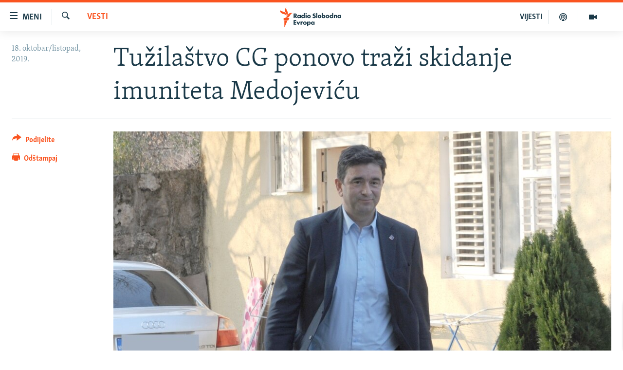

--- FILE ---
content_type: text/html; charset=utf-8
request_url: https://www.slobodnaevropa.org/a/30223783.html
body_size: 15062
content:

<!DOCTYPE html>
<html lang="sh" dir="ltr" class="no-js">
<head>
<link href="/Content/responsive/RFE/sh-SH/RFE-sh-SH.css?&amp;av=0.0.0.0&amp;cb=370" rel="stylesheet"/>
<script src="https://tags.slobodnaevropa.org/rferl-pangea/prod/utag.sync.js"></script> <script type='text/javascript' src='https://www.youtube.com/iframe_api' async></script>
<link rel="manifest" href="/manifest.json">
<script type="text/javascript">
//a general 'js' detection, must be on top level in <head>, due to CSS performance
document.documentElement.className = "js";
var cacheBuster = "370";
var appBaseUrl = "/";
var imgEnhancerBreakpoints = [0, 144, 256, 408, 650, 1023, 1597];
var isLoggingEnabled = false;
var isPreviewPage = false;
var isLivePreviewPage = false;
if (!isPreviewPage) {
window.RFE = window.RFE || {};
window.RFE.cacheEnabledByParam = window.location.href.indexOf('nocache=1') === -1;
const url = new URL(window.location.href);
const params = new URLSearchParams(url.search);
// Remove the 'nocache' parameter
params.delete('nocache');
// Update the URL without the 'nocache' parameter
url.search = params.toString();
window.history.replaceState(null, '', url.toString());
} else {
window.addEventListener('load', function() {
const links = window.document.links;
for (let i = 0; i < links.length; i++) {
links[i].href = '#';
links[i].target = '_self';
}
})
}
var pwaEnabled = true;
var swCacheDisabled;
</script>
<meta charset="utf-8" />
<title>Tužilaštvo CG ponovo traži skidanje imuniteta Medojeviću</title>
<meta name="description" content="Skupština Crne Gore vratila je Specijalnom tužilaštvu prethodno upućen zahtjev za skidanje imuniteta poslaniku opozicionog Demokratskog fronta Nebojši Medojeviću kako bi protiv njega bio pokrenut krivični postupak. To je saopštio predsjednik parlamenta Ivan Brajović na vanrednoj pres..." />
<meta name="keywords" content="Vesti" />
<meta name="viewport" content="width=device-width, initial-scale=1.0" />
<meta http-equiv="X-UA-Compatible" content="IE=edge" />
<meta name="robots" content="max-image-preview:large"><meta property="fb:pages" content="196390633882" />
<link href="https://www.slobodnaevropa.org/a/30223783.html" rel="canonical" />
<meta name="apple-mobile-web-app-title" content="RSE" />
<meta name="apple-mobile-web-app-status-bar-style" content="black" />
<meta name="apple-itunes-app" content="app-id=475986784, app-argument=//30223783.ltr" />
<meta content="Tužilaštvo CG ponovo traži skidanje imuniteta Medojeviću" property="og:title" />
<meta content="Skupština Crne Gore vratila je Specijalnom tužilaštvu prethodno upućen zahtjev za skidanje imuniteta poslaniku opozicionog Demokratskog fronta Nebojši Medojeviću kako bi protiv njega bio pokrenut krivični postupak. To je saopštio predsjednik parlamenta Ivan Brajović na vanrednoj pres..." property="og:description" />
<meta content="article" property="og:type" />
<meta content="https://www.slobodnaevropa.org/a/30223783.html" property="og:url" />
<meta content="Radio Slobodna Evropa" property="og:site_name" />
<meta content="https://www.facebook.com/RSE.Balkan" property="article:publisher" />
<meta content="https://gdb.rferl.org/174e724c-09e0-4844-a7e9-aad1dd036246_w1200_h630.jpg" property="og:image" />
<meta content="1200" property="og:image:width" />
<meta content="630" property="og:image:height" />
<meta content="821983274600050" property="fb:app_id" />
<meta content="summary_large_image" name="twitter:card" />
<meta content="@RSE_Balkan" name="twitter:site" />
<meta content="https://gdb.rferl.org/174e724c-09e0-4844-a7e9-aad1dd036246_w1200_h630.jpg" name="twitter:image" />
<meta content="Tužilaštvo CG ponovo traži skidanje imuniteta Medojeviću" name="twitter:title" />
<meta content="Skupština Crne Gore vratila je Specijalnom tužilaštvu prethodno upućen zahtjev za skidanje imuniteta poslaniku opozicionog Demokratskog fronta Nebojši Medojeviću kako bi protiv njega bio pokrenut krivični postupak. To je saopštio predsjednik parlamenta Ivan Brajović na vanrednoj pres..." name="twitter:description" />
<link rel="amphtml" href="https://www.slobodnaevropa.org/amp/30223783.html" />
<script type="application/ld+json">{"articleSection":"Vesti","isAccessibleForFree":true,"headline":"Tužilaštvo CG ponovo traži skidanje imuniteta Medojeviću","inLanguage":"sh-SH","keywords":"Vesti","author":{"@type":"Person","name":"Radio Slobodna Evropa"},"datePublished":"2019-10-18 13:50:47Z","dateModified":"2019-10-18 13:53:47Z","publisher":{"logo":{"width":512,"height":220,"@type":"ImageObject","url":"https://www.slobodnaevropa.org/Content/responsive/RFE/sh-SH/img/logo.png"},"@type":"NewsMediaOrganization","url":"https://www.slobodnaevropa.org","sameAs":["https://facebook.com/pages/Slobodna-Evropa-Balkanski-Servis/196390633882?_rdr","https://twitter.com/RSE_Balkan","https://www.youtube.com/user/RadioSlobodnaEvropa","https://www.instagram.com/radioslobodnaevropa/"],"name":"Radio Slobodna Evropa","alternateName":""},"@context":"https://schema.org","@type":"NewsArticle","mainEntityOfPage":"https://www.slobodnaevropa.org/a/30223783.html","url":"https://www.slobodnaevropa.org/a/30223783.html","description":"Skupština Crne Gore vratila je Specijalnom tužilaštvu prethodno upućen zahtjev za skidanje imuniteta poslaniku opozicionog Demokratskog fronta Nebojši Medojeviću kako bi protiv njega bio pokrenut krivični postupak. To je saopštio predsjednik parlamenta Ivan Brajović na vanrednoj pres...","image":{"width":1080,"height":608,"@type":"ImageObject","url":"https://gdb.rferl.org/174e724c-09e0-4844-a7e9-aad1dd036246_w1080_h608.jpg"},"name":"Tužilaštvo CG ponovo traži skidanje imuniteta Medojeviću"}</script>
<script src="/Scripts/responsive/infographics.b?v=dVbZ-Cza7s4UoO3BqYSZdbxQZVF4BOLP5EfYDs4kqEo1&amp;av=0.0.0.0&amp;cb=370"></script>
<script src="/Scripts/responsive/loader.b?v=Q26XNwrL6vJYKjqFQRDnx01Lk2pi1mRsuLEaVKMsvpA1&amp;av=0.0.0.0&amp;cb=370"></script>
<link rel="icon" type="image/svg+xml" href="/Content/responsive/RFE/img/webApp/favicon.svg" />
<link rel="alternate icon" href="/Content/responsive/RFE/img/webApp/favicon.ico" />
<link rel="mask-icon" color="#ea6903" href="/Content/responsive/RFE/img/webApp/favicon_safari.svg" />
<link rel="apple-touch-icon" sizes="152x152" href="/Content/responsive/RFE/img/webApp/ico-152x152.png" />
<link rel="apple-touch-icon" sizes="144x144" href="/Content/responsive/RFE/img/webApp/ico-144x144.png" />
<link rel="apple-touch-icon" sizes="114x114" href="/Content/responsive/RFE/img/webApp/ico-114x114.png" />
<link rel="apple-touch-icon" sizes="72x72" href="/Content/responsive/RFE/img/webApp/ico-72x72.png" />
<link rel="apple-touch-icon-precomposed" href="/Content/responsive/RFE/img/webApp/ico-57x57.png" />
<link rel="icon" sizes="192x192" href="/Content/responsive/RFE/img/webApp/ico-192x192.png" />
<link rel="icon" sizes="128x128" href="/Content/responsive/RFE/img/webApp/ico-128x128.png" />
<meta name="msapplication-TileColor" content="#ffffff" />
<meta name="msapplication-TileImage" content="/Content/responsive/RFE/img/webApp/ico-144x144.png" />
<link rel="preload" href="/Content/responsive/fonts/Skolar-Lt_Latin_v2.woff" type="font/woff" as="font" crossorigin="anonymous" />
<link rel="alternate" type="application/rss+xml" title="RFE/RL - Top Stories [RSS]" href="/api/" />
<link rel="sitemap" type="application/rss+xml" href="/sitemap.xml" />
</head>
<body class=" nav-no-loaded cc_theme pg-article print-lay-article js-category-to-nav nojs-images ">
<script type="text/javascript" >
var analyticsData = {url:"https://www.slobodnaevropa.org/a/30223783.html",property_id:"430",article_uid:"30223783",page_title:"Tužilaštvo CG ponovo traži skidanje imuniteta Medojeviću",page_type:"article",content_type:"article",subcontent_type:"article",last_modified:"2019-10-18 13:53:47Z",pub_datetime:"2019-10-18 13:50:47Z",pub_year:"2019",pub_month:"10",pub_day:"18",pub_hour:"13",pub_weekday:"Friday",section:"vesti",english_section:"news",byline:"",categories:"news",domain:"www.slobodnaevropa.org",language:"Serbo-Croatian",language_service:"RFERL Balkans Regional",platform:"web",copied:"no",copied_article:"",copied_title:"",runs_js:"Yes",cms_release:"8.44.0.0.370",enviro_type:"prod",slug:"",entity:"RFE",short_language_service:"SER",platform_short:"W",page_name:"Tužilaštvo CG ponovo traži skidanje imuniteta Medojeviću"};
</script>
<noscript><iframe src="https://www.googletagmanager.com/ns.html?id=GTM-WXZBPZ" height="0" width="0" style="display:none;visibility:hidden"></iframe></noscript><script type="text/javascript" data-cookiecategory="analytics">
var gtmEventObject = Object.assign({}, analyticsData, {event: 'page_meta_ready'});window.dataLayer = window.dataLayer || [];window.dataLayer.push(gtmEventObject);
if (top.location === self.location) { //if not inside of an IFrame
var renderGtm = "true";
if (renderGtm === "true") {
(function(w,d,s,l,i){w[l]=w[l]||[];w[l].push({'gtm.start':new Date().getTime(),event:'gtm.js'});var f=d.getElementsByTagName(s)[0],j=d.createElement(s),dl=l!='dataLayer'?'&l='+l:'';j.async=true;j.src='//www.googletagmanager.com/gtm.js?id='+i+dl;f.parentNode.insertBefore(j,f);})(window,document,'script','dataLayer','GTM-WXZBPZ');
}
}
</script>
<!--Analytics tag js version start-->
<script type="text/javascript" data-cookiecategory="analytics">
var utag_data = Object.assign({}, analyticsData, {});
if(typeof(TealiumTagFrom)==='function' && typeof(TealiumTagSearchKeyword)==='function') {
var utag_from=TealiumTagFrom();var utag_searchKeyword=TealiumTagSearchKeyword();
if(utag_searchKeyword!=null && utag_searchKeyword!=='' && utag_data["search_keyword"]==null) utag_data["search_keyword"]=utag_searchKeyword;if(utag_from!=null && utag_from!=='') utag_data["from"]=TealiumTagFrom();}
if(window.top!== window.self&&utag_data.page_type==="snippet"){utag_data.page_type = 'iframe';}
try{if(window.top!==window.self&&window.self.location.hostname===window.top.location.hostname){utag_data.platform = 'self-embed';utag_data.platform_short = 'se';}}catch(e){if(window.top!==window.self&&window.self.location.search.includes("platformType=self-embed")){utag_data.platform = 'cross-promo';utag_data.platform_short = 'cp';}}
(function(a,b,c,d){ a="https://tags.slobodnaevropa.org/rferl-pangea/prod/utag.js"; b=document;c="script";d=b.createElement(c);d.src=a;d.type="text/java"+c;d.async=true; a=b.getElementsByTagName(c)[0];a.parentNode.insertBefore(d,a); })();
</script>
<!--Analytics tag js version end-->
<!-- Analytics tag management NoScript -->
<noscript>
<img style="position: absolute; border: none;" src="https://ssc.slobodnaevropa.org/b/ss/bbgprod,bbgentityrferl/1/G.4--NS/1372177675?pageName=rfe%3aser%3aw%3aarticle%3atu%c5%beila%c5%a1tvo%20cg%20ponovo%20tra%c5%bei%20skidanje%20imuniteta%20medojevi%c4%87u&amp;c6=tu%c5%beila%c5%a1tvo%20cg%20ponovo%20tra%c5%bei%20skidanje%20imuniteta%20medojevi%c4%87u&amp;v36=8.44.0.0.370&amp;v6=D=c6&amp;g=https%3a%2f%2fwww.slobodnaevropa.org%2fa%2f30223783.html&amp;c1=D=g&amp;v1=D=g&amp;events=event1,event52&amp;c16=rferl%20balkans%20regional&amp;v16=D=c16&amp;c5=news&amp;v5=D=c5&amp;ch=vesti&amp;c15=serbo-croatian&amp;v15=D=c15&amp;c4=article&amp;v4=D=c4&amp;c14=30223783&amp;v14=D=c14&amp;v20=no&amp;c17=web&amp;v17=D=c17&amp;mcorgid=518abc7455e462b97f000101%40adobeorg&amp;server=www.slobodnaevropa.org&amp;pageType=D=c4&amp;ns=bbg&amp;v29=D=server&amp;v25=rfe&amp;v30=430&amp;v105=D=User-Agent " alt="analytics" width="1" height="1" /></noscript>
<!-- End of Analytics tag management NoScript -->
<!--*** Accessibility links - For ScreenReaders only ***-->
<section>
<div class="sr-only">
<h2>Dostupni linkovi</h2>
<ul>
<li><a href="#content" data-disable-smooth-scroll="1">Pređite na glavni sadržaj</a></li>
<li><a href="#navigation" data-disable-smooth-scroll="1">Pređite na glavnu navigaciju</a></li>
<li><a href="#txtHeaderSearch" data-disable-smooth-scroll="1">Pređite na pretragu</a></li>
</ul>
</div>
</section>
<div dir="ltr">
<div id="page">
<aside>
<div class="c-lightbox overlay-modal">
<div class="c-lightbox__intro">
<h2 class="c-lightbox__intro-title"></h2>
<button class="btn btn--rounded c-lightbox__btn c-lightbox__intro-next" title="Naredni">
<span class="ico ico--rounded ico-chevron-forward"></span>
<span class="sr-only">Naredni</span>
</button>
</div>
<div class="c-lightbox__nav">
<button class="btn btn--rounded c-lightbox__btn c-lightbox__btn--close" title="Zatvorite">
<span class="ico ico--rounded ico-close"></span>
<span class="sr-only">Zatvorite</span>
</button>
<button class="btn btn--rounded c-lightbox__btn c-lightbox__btn--prev" title="Prethodni">
<span class="ico ico--rounded ico-chevron-backward"></span>
<span class="sr-only">Prethodni</span>
</button>
<button class="btn btn--rounded c-lightbox__btn c-lightbox__btn--next" title="Naredni">
<span class="ico ico--rounded ico-chevron-forward"></span>
<span class="sr-only">Naredni</span>
</button>
</div>
<div class="c-lightbox__content-wrap">
<figure class="c-lightbox__content">
<span class="c-spinner c-spinner--lightbox">
<img src="/Content/responsive/img/player-spinner.png"
alt="molimo pričekajte"
title="molimo pričekajte" />
</span>
<div class="c-lightbox__img">
<div class="thumb">
<img src="" alt="" />
</div>
</div>
<figcaption>
<div class="c-lightbox__info c-lightbox__info--foot">
<span class="c-lightbox__counter"></span>
<span class="caption c-lightbox__caption"></span>
</div>
</figcaption>
</figure>
</div>
<div class="hidden">
<div class="content-advisory__box content-advisory__box--lightbox">
<span class="content-advisory__box-text">Ova slika sadrži osjetljivi sadržaj koji neki ljudi mogu smatrati uvredljivim ili uznemiravajućim.</span>
<button class="btn btn--transparent content-advisory__box-btn m-t-md" value="text" type="button">
<span class="btn__text">
Kliknite za otkrivanje
</span>
</button>
</div>
</div>
</div>
<div class="print-dialogue">
<div class="container">
<h3 class="print-dialogue__title section-head">Opcije štampanja:</h3>
<div class="print-dialogue__opts">
<ul class="print-dialogue__opt-group">
<li class="form__group form__group--checkbox">
<input class="form__check " id="checkboxImages" name="checkboxImages" type="checkbox" checked="checked" />
<label for="checkboxImages" class="form__label m-t-md">Slike</label>
</li>
<li class="form__group form__group--checkbox">
<input class="form__check " id="checkboxMultimedia" name="checkboxMultimedia" type="checkbox" checked="checked" />
<label for="checkboxMultimedia" class="form__label m-t-md">Multimedija</label>
</li>
</ul>
<ul class="print-dialogue__opt-group">
<li class="form__group form__group--checkbox">
<input class="form__check " id="checkboxEmbedded" name="checkboxEmbedded" type="checkbox" checked="checked" />
<label for="checkboxEmbedded" class="form__label m-t-md">Ugrađeni sadržaj</label>
</li>
<li class="hidden">
<input class="form__check " id="checkboxComments" name="checkboxComments" type="checkbox" />
<label for="checkboxComments" class="form__label m-t-md">Komentari</label>
</li>
</ul>
</div>
<div class="print-dialogue__buttons">
<button class="btn btn--secondary close-button" type="button" title="Poništi">
<span class="btn__text ">Poništi</span>
</button>
<button class="btn btn-cust-print m-l-sm" type="button" title="Odštampaj">
<span class="btn__text ">Odštampaj</span>
</button>
</div>
</div>
</div>
<div class="ctc-message pos-fix">
<div class="ctc-message__inner">Link has been copied to clipboard</div>
</div>
</aside>
<div class="hdr-20 hdr-20--big">
<div class="hdr-20__inner">
<div class="hdr-20__max pos-rel">
<div class="hdr-20__side hdr-20__side--primary d-flex">
<label data-for="main-menu-ctrl" data-switcher-trigger="true" data-switch-target="main-menu-ctrl" class="burger hdr-trigger pos-rel trans-trigger" data-trans-evt="click" data-trans-id="menu">
<span class="ico ico-close hdr-trigger__ico hdr-trigger__ico--close burger__ico burger__ico--close"></span>
<span class="ico ico-menu hdr-trigger__ico hdr-trigger__ico--open burger__ico burger__ico--open"></span>
<span class="burger__label">Meni</span>
</label>
<div class="menu-pnl pos-fix trans-target" data-switch-target="main-menu-ctrl" data-trans-id="menu">
<div class="menu-pnl__inner">
<nav class="main-nav menu-pnl__item menu-pnl__item--first">
<ul class="main-nav__list accordeon" data-analytics-tales="false" data-promo-name="link" data-location-name="nav,secnav">
<li class="main-nav__item">
<a class="main-nav__item-name main-nav__item-name--link" href="https://www.slobodnaevropa.org/vijesti-vesti" title="Vijesti" >Vijesti</a>
</li>
<li class="main-nav__item">
<a class="main-nav__item-name main-nav__item-name--link" href="/bosna-hercegovina-bih-vijesti" title="Bosna i Hercegovina" data-item-name="bosnia-herzegovina-radio-slobodna-evropa" >Bosna i Hercegovina</a>
</li>
<li class="main-nav__item">
<a class="main-nav__item-name main-nav__item-name--link" href="/srbija" title="Srbija" data-item-name="serbia-rse" >Srbija</a>
</li>
<li class="main-nav__item">
<a class="main-nav__item-name main-nav__item-name--link" href="/kosovo" title="Kosovo" data-item-name="sekcija-kosovo" >Kosovo</a>
</li>
<li class="main-nav__item">
<a class="main-nav__item-name main-nav__item-name--link" href="/sjeverna-makedonija" title="Sjeverna Makedonija" data-item-name="north-macedonia" >Sjeverna Makedonija</a>
</li>
<li class="main-nav__item">
<a class="main-nav__item-name main-nav__item-name--link" href="/crna-gora" title="Crna Gora" data-item-name="montenegro" >Crna Gora</a>
</li>
<li class="main-nav__item accordeon__item" data-switch-target="menu-item-3058">
<label class="main-nav__item-name main-nav__item-name--label accordeon__control-label" data-switcher-trigger="true" data-for="menu-item-3058">
Vizuelno
<span class="ico ico-chevron-down main-nav__chev"></span>
</label>
<div class="main-nav__sub-list">
<a class="main-nav__item-name main-nav__item-name--link main-nav__item-name--sub" href="/video" title="Video" data-item-name="video" >Video</a>
<a class="main-nav__item-name main-nav__item-name--link main-nav__item-name--sub" href="/fotogalerije" title="Fotogalerije" data-item-name="photo-galleries" >Fotogalerije</a>
<a class="main-nav__item-name main-nav__item-name--link main-nav__item-name--sub" href="/infografike-multimedija" title="Infografike" data-item-name="infographics" >Infografike</a>
</div>
</li>
<li class="main-nav__item">
<a class="main-nav__item-name main-nav__item-name--link" href="/podkasti" title="Podcasti" data-item-name="podcasts" >Podcasti</a>
</li>
<li class="main-nav__item">
<a class="main-nav__item-name main-nav__item-name--link" href="/z/22613" title="Rat u Ukrajini" data-item-name="ukraine-war" >Rat u Ukrajini</a>
</li>
<li class="main-nav__item">
<a class="main-nav__item-name main-nav__item-name--link" href="https://www.slobodnaevropa.org/kinanabalkanu" title="Kina na Balkanu" >Kina na Balkanu</a>
</li>
<li class="main-nav__item">
<a class="main-nav__item-name main-nav__item-name--link" href="/rse-svijet-svet" title="RSE priče iz svijeta" data-item-name="From RFE world" >RSE priče iz svijeta</a>
</li>
<li class="main-nav__item">
<a class="main-nav__item-name main-nav__item-name--link" href="/ispricaj-mi" title="Ispričaj mi" data-item-name="talk to me in bosnian " >Ispričaj mi</a>
</li>
<li class="main-nav__item">
<a class="main-nav__item-name main-nav__item-name--link" href="/dnevnoRSE" title="Dnevno@RSE" data-item-name="daily-rfe" >Dnevno@RSE</a>
</li>
<li class="main-nav__item accordeon__item" data-switch-target="menu-item-2940">
<label class="main-nav__item-name main-nav__item-name--label accordeon__control-label" data-switcher-trigger="true" data-for="menu-item-2940">
Specijali RSE
<span class="ico ico-chevron-down main-nav__chev"></span>
</label>
<div class="main-nav__sub-list">
<a class="main-nav__item-name main-nav__item-name--link main-nav__item-name--sub" href="/p/9891.html" title="Novinari RSE u zatvoru" data-item-name="rfe-journalists-prisoned" >Novinari RSE u zatvoru</a>
<a class="main-nav__item-name main-nav__item-name--link main-nav__item-name--sub" href="/z/20074" title="Post Scriptum" data-item-name="post-scriptum" >Post Scriptum</a>
<a class="main-nav__item-name main-nav__item-name--link main-nav__item-name--sub" href="https://www.slobodnaevropa.org/p/7633.html" title="Genocid u Srebrenici" target="_blank" rel="noopener">Genocid u Srebrenici</a>
<a class="main-nav__item-name main-nav__item-name--link main-nav__item-name--sub" href="/z/22503" title="Više od naslova" data-item-name="behind-the-headlines" >Više od naslova</a>
<a class="main-nav__item-name main-nav__item-name--link main-nav__item-name--sub" href="https://www.slobodnaevropa.org/a/mjesto-za-sjecanje-covid-balkan/31283890.html" title="Mjesto za sjećanje" >Mjesto za sjećanje</a>
<a class="main-nav__item-name main-nav__item-name--link main-nav__item-name--sub" href="/p/8294.html" title="Moja Evropa" data-item-name="my-europe-" >Moja Evropa</a>
<a class="main-nav__item-name main-nav__item-name--link main-nav__item-name--sub" href="/p/8619.html" title="Tri decenije od rata u BiH" data-item-name="bosnia-30-years-later" >Tri decenije od rata u BiH</a>
<a class="main-nav__item-name main-nav__item-name--link main-nav__item-name--sub" href="https://www.slobodnaevropa.org/a/29029986.html?utm_source=South-Slavic&amp;utm_medium=banner&amp;utm_campaign=Dianina-Lista-1c-(GR-972)#chapter-0" title="Jasenovac, sjećanje s rizikom" target="_blank" rel="noopener">Jasenovac, sjećanje s rizikom</a>
<a class="main-nav__item-name main-nav__item-name--link main-nav__item-name--sub" href="https://www.slobodnaevropa.org/a/dejtonski-sporazum-bih/30284282.html" title="Sve karte Dejtona" target="_blank" rel="noopener">Sve karte Dejtona</a>
<a class="main-nav__item-name main-nav__item-name--link main-nav__item-name--sub" href="https://www.slobodnaevropa.org/p/6865.html?utm_source=South-Slavic&amp;utm_medium=banner&amp;utm_campaign=100-years-of-Yugoslavia-1c" title="Nastanak i raspad Jugoslavije" target="_blank" rel="noopener">Nastanak i raspad Jugoslavije</a>
</div>
</li>
</ul>
</nav>
<div class="menu-pnl__item menu-pnl__item--social">
<h5 class="menu-pnl__sub-head">Pratite nas</h5>
<a href="https://facebook.com/pages/Slobodna-Evropa-Balkanski-Servis/196390633882?_rdr" title="Pratite nas na Facebooku" data-analytics-text="follow_on_facebook" class="btn btn--rounded btn--social-inverted menu-pnl__btn js-social-btn btn-facebook" target="_blank" rel="noopener">
<span class="ico ico-facebook-alt ico--rounded"></span>
</a>
<a href="https://twitter.com/RSE_Balkan" title="Pratite nas na Twitteru" data-analytics-text="follow_on_twitter" class="btn btn--rounded btn--social-inverted menu-pnl__btn js-social-btn btn-twitter" target="_blank" rel="noopener">
<span class="ico ico-twitter ico--rounded"></span>
</a>
<a href="https://www.youtube.com/user/RadioSlobodnaEvropa" title="Pratite nas na YouTubeu" data-analytics-text="follow_on_youtube" class="btn btn--rounded btn--social-inverted menu-pnl__btn js-social-btn btn-youtube" target="_blank" rel="noopener">
<span class="ico ico-youtube ico--rounded"></span>
</a>
<a href="https://www.instagram.com/radioslobodnaevropa/" title="Pratite nas na Instagramu" data-analytics-text="follow_on_instagram" class="btn btn--rounded btn--social-inverted menu-pnl__btn js-social-btn btn-instagram" target="_blank" rel="noopener">
<span class="ico ico-instagram ico--rounded"></span>
</a>
</div>
<div class="menu-pnl__item">
<a href="/navigation/allsites" class="menu-pnl__item-link">
<span class="ico ico-languages "></span>
Sve RFE/RL stranice
</a>
</div>
</div>
</div>
<label data-for="top-search-ctrl" data-switcher-trigger="true" data-switch-target="top-search-ctrl" class="top-srch-trigger hdr-trigger">
<span class="ico ico-close hdr-trigger__ico hdr-trigger__ico--close top-srch-trigger__ico top-srch-trigger__ico--close"></span>
<span class="ico ico-search hdr-trigger__ico hdr-trigger__ico--open top-srch-trigger__ico top-srch-trigger__ico--open"></span>
</label>
<div class="srch-top srch-top--in-header" data-switch-target="top-search-ctrl">
<div class="container">
<form action="/s" class="srch-top__form srch-top__form--in-header" id="form-topSearchHeader" method="get" role="search"><label for="txtHeaderSearch" class="sr-only">Pretraživač</label>
<input type="text" id="txtHeaderSearch" name="k" placeholder="pretražite tekst..." accesskey="s" value="" class="srch-top__input analyticstag-event" onkeydown="if (event.keyCode === 13) { FireAnalyticsTagEventOnSearch('search', $dom.get('#txtHeaderSearch')[0].value) }" />
<button title="Pretraživač" type="submit" class="btn btn--top-srch analyticstag-event" onclick="FireAnalyticsTagEventOnSearch('search', $dom.get('#txtHeaderSearch')[0].value) ">
<span class="ico ico-search"></span>
</button></form>
</div>
</div>
<a href="/" class="main-logo-link">
<img src="/Content/responsive/RFE/sh-SH/img/logo-compact.svg" class="main-logo main-logo--comp" alt="logotip stranice">
<img src="/Content/responsive/RFE/sh-SH/img/logo.svg" class="main-logo main-logo--big" alt="logotip stranice">
</a>
</div>
<div class="hdr-20__side hdr-20__side--secondary d-flex">
<a href="/video" title="Video" class="hdr-20__secondary-item" data-item-name="video">
<span class="ico ico-video hdr-20__secondary-icon"></span>
</a>
<a href="/podkasti" title="Podcast" class="hdr-20__secondary-item" data-item-name="podcast">
<span class="ico ico-podcast hdr-20__secondary-icon"></span>
</a>
<a href="/z/500" title="VIJESTI" class="hdr-20__secondary-item hdr-20__secondary-item--lang" data-item-name="satellite">
VIJESTI
</a>
<a href="/s" title="Pretraživač" class="hdr-20__secondary-item hdr-20__secondary-item--search" data-item-name="search">
<span class="ico ico-search hdr-20__secondary-icon hdr-20__secondary-icon--search"></span>
</a>
<div class="srch-bottom">
<form action="/s" class="srch-bottom__form d-flex" id="form-bottomSearch" method="get" role="search"><label for="txtSearch" class="sr-only">Pretraživač</label>
<input type="search" id="txtSearch" name="k" placeholder="pretražite tekst..." accesskey="s" value="" class="srch-bottom__input analyticstag-event" onkeydown="if (event.keyCode === 13) { FireAnalyticsTagEventOnSearch('search', $dom.get('#txtSearch')[0].value) }" />
<button title="Pretraživač" type="submit" class="btn btn--bottom-srch analyticstag-event" onclick="FireAnalyticsTagEventOnSearch('search', $dom.get('#txtSearch')[0].value) ">
<span class="ico ico-search"></span>
</button></form>
</div>
</div>
<img src="/Content/responsive/RFE/sh-SH/img/logo-print.gif" class="logo-print" alt="logotip stranice">
<img src="/Content/responsive/RFE/sh-SH/img/logo-print_color.png" class="logo-print logo-print--color" alt="logotip stranice">
</div>
</div>
</div>
<script>
if (document.body.className.indexOf('pg-home') > -1) {
var nav2In = document.querySelector('.hdr-20__inner');
var nav2Sec = document.querySelector('.hdr-20__side--secondary');
var secStyle = window.getComputedStyle(nav2Sec);
if (nav2In && window.pageYOffset < 150 && secStyle['position'] !== 'fixed') {
nav2In.classList.add('hdr-20__inner--big')
}
}
</script>
<div class="c-hlights c-hlights--breaking c-hlights--no-item" data-hlight-display="mobile,desktop">
<div class="c-hlights__wrap container p-0">
<div class="c-hlights__nav">
<a role="button" href="#" title="Prethodni">
<span class="ico ico-chevron-backward m-0"></span>
<span class="sr-only">Prethodni</span>
</a>
<a role="button" href="#" title="Naredni">
<span class="ico ico-chevron-forward m-0"></span>
<span class="sr-only">Naredni</span>
</a>
</div>
<span class="c-hlights__label">
<span class="">Vanredno</span>
<span class="switcher-trigger">
<label data-for="more-less-1" data-switcher-trigger="true" class="switcher-trigger__label switcher-trigger__label--more p-b-0" title="Više sadržaja">
<span class="ico ico-chevron-down"></span>
</label>
<label data-for="more-less-1" data-switcher-trigger="true" class="switcher-trigger__label switcher-trigger__label--less p-b-0" title="Prikaži manje">
<span class="ico ico-chevron-up"></span>
</label>
</span>
</span>
<ul class="c-hlights__items switcher-target" data-switch-target="more-less-1">
</ul>
</div>
</div> <div id="content">
<main class="container">
<div class="hdr-container">
<div class="row">
<div class="col-category col-xs-12 col-md-2 pull-left"> <div class="category js-category">
<a class="" href="/z/500">Vesti</a> </div>
</div><div class="col-title col-xs-12 col-md-10 pull-right"> <h1 class="title pg-title">
Tužilaštvo CG ponovo traži skidanje imuniteta Medojeviću
</h1>
</div><div class="col-publishing-details col-xs-12 col-sm-12 col-md-2 pull-left"> <div class="publishing-details ">
<div class="published">
<span class="date" >
<time pubdate="pubdate" datetime="2019-10-18T15:50:47+01:00">
18. oktobar/listopad, 2019.
</time>
</span>
</div>
</div>
</div><div class="col-lg-12 separator"> <div class="separator">
<hr class="title-line" />
</div>
</div><div class="col-multimedia col-xs-12 col-md-10 pull-right"> <div class="cover-media">
<figure class="media-image js-media-expand">
<div class="img-wrap">
<div class="thumb thumb16_9">
<img src="https://gdb.rferl.org/174e724c-09e0-4844-a7e9-aad1dd036246_w250_r1_s.jpg" alt="" />
</div>
</div>
</figure>
</div>
</div><div class="col-xs-12 col-md-2 pull-left article-share pos-rel"> <div class="share--box">
<div class="sticky-share-container" style="display:none">
<div class="container">
<a href="https://www.slobodnaevropa.org" id="logo-sticky-share">&nbsp;</a>
<div class="pg-title pg-title--sticky-share">
Tužilaštvo CG ponovo traži skidanje imuniteta Medojeviću
</div>
<div class="sticked-nav-actions">
<!--This part is for sticky navigation display-->
<p class="buttons link-content-sharing p-0 ">
<button class="btn btn--link btn-content-sharing p-t-0 " id="btnContentSharing" value="text" role="Button" type="" title="Uključi više opcije dijeljenja">
<span class="ico ico-share ico--l"></span>
<span class="btn__text ">
Podijelite
</span>
</button>
</p>
<aside class="content-sharing js-content-sharing js-content-sharing--apply-sticky content-sharing--sticky"
role="complementary"
data-share-url="https://www.slobodnaevropa.org/a/30223783.html" data-share-title="Tužilaštvo CG ponovo traži skidanje imuniteta Medojeviću" data-share-text="">
<div class="content-sharing__popover">
<h6 class="content-sharing__title">Podijelite</h6>
<button href="#close" id="btnCloseSharing" class="btn btn--text-like content-sharing__close-btn">
<span class="ico ico-close ico--l"></span>
</button>
<ul class="content-sharing__list">
<li class="content-sharing__item">
<div class="ctc ">
<input type="text" class="ctc__input" readonly="readonly">
<a href="" js-href="https://www.slobodnaevropa.org/a/30223783.html" class="content-sharing__link ctc__button">
<span class="ico ico-copy-link ico--rounded ico--s"></span>
<span class="content-sharing__link-text">Kopiraj link</span>
</a>
</div>
</li>
<li class="content-sharing__item">
<a href="https://facebook.com/sharer.php?u=https%3a%2f%2fwww.slobodnaevropa.org%2fa%2f30223783.html"
data-analytics-text="share_on_facebook"
title="Facebook" target="_blank"
class="content-sharing__link js-social-btn">
<span class="ico ico-facebook ico--rounded ico--s"></span>
<span class="content-sharing__link-text">Facebook</span>
</a>
</li>
<li class="content-sharing__item visible-xs-inline-block visible-sm-inline-block">
<a href="viber://forward?text=https%3a%2f%2fwww.slobodnaevropa.org%2fa%2f30223783.html"
data-analytics-text="share_on_viber"
title="Viber" target="_blank"
class="content-sharing__link js-social-btn">
<span class="ico ico-viber ico--rounded ico--s"></span>
<span class="content-sharing__link-text">Viber</span>
</a>
</li>
<li class="content-sharing__item">
<a href="https://twitter.com/share?url=https%3a%2f%2fwww.slobodnaevropa.org%2fa%2f30223783.html&amp;text=Tu%c5%beila%c5%a1tvo+CG+ponovo+tra%c5%bei+skidanje+imuniteta+Medojevi%c4%87u"
data-analytics-text="share_on_twitter"
title="X (Twitter)" target="_blank"
class="content-sharing__link js-social-btn">
<span class="ico ico-twitter ico--rounded ico--s"></span>
<span class="content-sharing__link-text">X (Twitter)</span>
</a>
</li>
<li class="content-sharing__item">
<a href="mailto:?body=https%3a%2f%2fwww.slobodnaevropa.org%2fa%2f30223783.html&amp;subject=Tužilaštvo CG ponovo traži skidanje imuniteta Medojeviću"
title="Email"
class="content-sharing__link ">
<span class="ico ico-email ico--rounded ico--s"></span>
<span class="content-sharing__link-text">Email</span>
</a>
</li>
</ul>
</div>
</aside>
</div>
</div>
</div>
<div class="links">
<p class="buttons link-content-sharing p-0 ">
<button class="btn btn--link btn-content-sharing p-t-0 " id="btnContentSharing" value="text" role="Button" type="" title="Uključi više opcije dijeljenja">
<span class="ico ico-share ico--l"></span>
<span class="btn__text ">
Podijelite
</span>
</button>
</p>
<aside class="content-sharing js-content-sharing " role="complementary"
data-share-url="https://www.slobodnaevropa.org/a/30223783.html" data-share-title="Tužilaštvo CG ponovo traži skidanje imuniteta Medojeviću" data-share-text="">
<div class="content-sharing__popover">
<h6 class="content-sharing__title">Podijelite</h6>
<button href="#close" id="btnCloseSharing" class="btn btn--text-like content-sharing__close-btn">
<span class="ico ico-close ico--l"></span>
</button>
<ul class="content-sharing__list">
<li class="content-sharing__item">
<div class="ctc ">
<input type="text" class="ctc__input" readonly="readonly">
<a href="" js-href="https://www.slobodnaevropa.org/a/30223783.html" class="content-sharing__link ctc__button">
<span class="ico ico-copy-link ico--rounded ico--l"></span>
<span class="content-sharing__link-text">Kopiraj link</span>
</a>
</div>
</li>
<li class="content-sharing__item">
<a href="https://facebook.com/sharer.php?u=https%3a%2f%2fwww.slobodnaevropa.org%2fa%2f30223783.html"
data-analytics-text="share_on_facebook"
title="Facebook" target="_blank"
class="content-sharing__link js-social-btn">
<span class="ico ico-facebook ico--rounded ico--l"></span>
<span class="content-sharing__link-text">Facebook</span>
</a>
</li>
<li class="content-sharing__item visible-xs-inline-block visible-sm-inline-block">
<a href="viber://forward?text=https%3a%2f%2fwww.slobodnaevropa.org%2fa%2f30223783.html"
data-analytics-text="share_on_viber"
title="Viber" target="_blank"
class="content-sharing__link js-social-btn">
<span class="ico ico-viber ico--rounded ico--l"></span>
<span class="content-sharing__link-text">Viber</span>
</a>
</li>
<li class="content-sharing__item">
<a href="https://twitter.com/share?url=https%3a%2f%2fwww.slobodnaevropa.org%2fa%2f30223783.html&amp;text=Tu%c5%beila%c5%a1tvo+CG+ponovo+tra%c5%bei+skidanje+imuniteta+Medojevi%c4%87u"
data-analytics-text="share_on_twitter"
title="X (Twitter)" target="_blank"
class="content-sharing__link js-social-btn">
<span class="ico ico-twitter ico--rounded ico--l"></span>
<span class="content-sharing__link-text">X (Twitter)</span>
</a>
</li>
<li class="content-sharing__item">
<a href="mailto:?body=https%3a%2f%2fwww.slobodnaevropa.org%2fa%2f30223783.html&amp;subject=Tužilaštvo CG ponovo traži skidanje imuniteta Medojeviću"
title="Email"
class="content-sharing__link ">
<span class="ico ico-email ico--rounded ico--l"></span>
<span class="content-sharing__link-text">Email</span>
</a>
</li>
</ul>
</div>
</aside>
<p class="link-print visible-md visible-lg buttons p-0">
<button class="btn btn--link btn-print p-t-0" onclick="if (typeof FireAnalyticsTagEvent === 'function') {FireAnalyticsTagEvent({ on_page_event: 'print_story' });}return false" title="(CTRL+P)">
<span class="ico ico-print"></span>
<span class="btn__text">Odštampaj</span>
</button>
</p>
</div>
</div>
</div>
</div>
</div>
<div class="body-container">
<div class="row">
<div class="col-xs-12 col-sm-12 col-md-10 col-lg-10 pull-right">
<div class="row">
<div class="col-xs-12 col-sm-12 col-md-8 col-lg-8 pull-left bottom-offset content-offset">
<div id="article-content" class="content-floated-wrap fb-quotable">
<div class="wsw">
<p>Skupština Crne Gore vratila je Specijalnom tužilaštvu prethodno upućen zahtjev za skidanje imuniteta poslaniku opozicionog Demokratskog fronta Nebojši Medojeviću kako bi protiv njega bio pokrenut krivični postupak. To je saopštio predsjednik parlamenta Ivan Brajović na vanrednoj pres konferenciji.</p>
<p>Potvrđujući da je dobio zahtjev od Specijalnog tužilaštva kojim se traži da Skupština da odobrenje za pokretanje krivičnog postupka i određivanje pritvora za poslanika Nebojšu Medojevića, Brajović je kazao da je vratio zahtjev Glavnom specijalnom tužiocu Milivoju Katniću i trazio da izmjenu tog zahtjeva.</p>
<p>“Ja sam vratio zahtjev Specijalnom tužiocu Milivoju Katniću i tražio da izmjeni dostavljeni zahtjev. I da dostavi jedan zahtjev za pokretanje krivičnog postupka, a druugi zahtjev za eventualno određivanje pritvora (Nebojši Medojeviću). Naravno, te zahtjeve kad ih bude primio, uputiću ih u dalju proceduru Administrativnom odboru”, saopštio je Brajović.</p>
<p>Ranije danas, Vrhovno državno tužilaštvo Crne Gore potvrdilo je za Radio Slobodna Evropa da je, Specijalno državno tužilaštvo podnijelo Skupštini Crne Gore zahtjev za odobrenje da se protiv poslanika Demokratskog fronta Nebojše Medojevića može pokrenuti krivični postupak.</p>
<p>Poslanik Demokratskog fronta Nebojša Medojević je pozvao Skupštinu Crne Gore da odbaci inicijativu Specijalnog tužilaštva o skidanju njegovog imuniteta, apelovao na poslanike da “zaštite Skupštinu od osvete i odmazde tužioca”. </p>
<p>U odgovoru se ne navodi o kojem postupku se radi protiv Nebojše Medojevića, odnosno za koje krivično djelo Specijalno tužilaštvo sumnjiči Medojevića. Da bi Skupština odobrila skidanje imuniteta poslaniku, o tome najprije treba da se izjasni Administrativni odbor parlamenta.</p>
<p>Dio crnogorskih medija je ranije objavio da su tužioci navodno pronašli Medojevićevo ime “u svesci koja je pronađena u sefu, prilikom pretresa kuće odbjeglog biznismena Duška Kneževića, vlasnika Atlas grupe.</p>
<p>U međuvremenu je biznismen Knežević demantovao da postoji bilo kakav notes u kome je vodio bilješke, ali je potvrdio da je “davao novac političarima i to isključivo visokim funkcionerima vladajuće Demokratske partije socijalista na čelu sa Milom Đukanovićem”.</p>
<p>Medojević je u izjavi za javnost ocijenio da, Knežević nije dao ni centa ni njemu, ni Demokratskom frontu, već da je “Knežević finansirao DPS i korumpirao nosioce vlasti”.</p>
<p> </p>
</div>
</div>
</div>
<div class="col-xs-12 col-sm-12 col-md-4 col-lg-4 pull-left design-top-offset"> <div class="region">
<div class="media-block-wrap" id="wrowblock-6908_21" data-area-id=R1_1>
<h2 class="section-head">
Pogledajte </h2>
<div class="media-block">
<div class="media-pholder media-pholder--video ">
<div class="c-sticky-container" data-poster="https://gdb.rferl.org/19793615-074e-48c5-bf98-08de3c914337_cx0_cy62_cw0_w250_r1_s.jpg">
<div class="c-sticky-element" data-sp_api="pangea-video" data-persistent data-persistent-browse-out >
<div class="c-mmp c-mmp--enabled c-mmp--loading c-mmp--video c-mmp--standard c-mmp--has-poster c-sticky-element__swipe-el"
data-player_id="" data-title="Stambene zgrade i infrastruktura pogođene u ruskom napadu na Odesu" data-hide-title="False"
data-breakpoint_s="320" data-breakpoint_m="640" data-breakpoint_l="992"
data-hlsjs-src="/Scripts/responsive/hls.b"
data-bypass-dash-for-vod="true"
data-bypass-dash-for-live-video="true"
data-bypass-dash-for-live-audio="true"
id="player33653895">
<style>
.c-mmp--embed#player33653895 { aspect-ratio: 202 / 360; }
@media(max-width: 639.9px) {
#player33653895 { aspect-ratio: 202 / 360; }
}
</style>
<div class="c-mmp__poster js-poster c-mmp__poster--video c-mmp__poster--video-vertical c-mmp__poster--video-mobile">
<img src="https://gdb.rferl.org/19793615-074e-48c5-bf98-08de3c914337_cx0_cy62_cw0_w250_r1_s.jpg" alt="Stambene zgrade i infrastruktura pogođene u ruskom napadu na Odesu" title="Stambene zgrade i infrastruktura pogođene u ruskom napadu na Odesu" class="c-mmp__poster-image-h" />
<img src="" data-src="https://gdb.rferl.org/19793615-074e-48c5-bf98-08de3c914337_w100_r6.jpg" alt="Stambene zgrade i infrastruktura pogođene u ruskom napadu na Odesu" title="Stambene zgrade i infrastruktura pogođene u ruskom napadu na Odesu" class="c-mmp__poster-image-v" />
</div>
<a class="c-mmp__fallback-link" href="https://rfe-video-ns.akamaized.net/pangeavideo/2026/01/9/98/98c7a030-bd1c-44e0-258e-08de3be37656_240p.mp4">
<span class="c-mmp__fallback-link-icon">
<span class="ico ico-play"></span>
</span>
</a>
<div class="c-spinner">
<img src="/Content/responsive/img/player-spinner.png" alt="molimo pričekajte" title="molimo pričekajte" />
</div>
<span class="c-mmp__big_play_btn js-btn-play-big">
<span class="ico ico-play"></span>
</span>
<div class="c-mmp__player">
<video src="https://rfe-video-hls-ns.akamaized.net/pangeavideo/2026/01/9/98/98c7a030-bd1c-44e0-258e-08de3be37656_master.m3u8" data-fallbacksrc="https://rfe-video-ns.akamaized.net/pangeavideo/2026/01/9/98/98c7a030-bd1c-44e0-258e-08de3be37656.mp4" data-fallbacktype="video/mp4" data-type="application/x-mpegURL" data-info="Auto" data-sources="[{&quot;AmpSrc&quot;:&quot;https://rfe-video-ns.akamaized.net/pangeavideo/2026/01/9/98/98c7a030-bd1c-44e0-258e-08de3be37656_240p.mp4&quot;,&quot;Src&quot;:&quot;https://rfe-video-ns.akamaized.net/pangeavideo/2026/01/9/98/98c7a030-bd1c-44e0-258e-08de3be37656_240p.mp4&quot;,&quot;Type&quot;:&quot;video/mp4&quot;,&quot;DataInfo&quot;:&quot;240p&quot;,&quot;Url&quot;:null,&quot;BlockAutoTo&quot;:null,&quot;BlockAutoFrom&quot;:null},{&quot;AmpSrc&quot;:&quot;https://rfe-video-ns.akamaized.net/pangeavideo/2026/01/9/98/98c7a030-bd1c-44e0-258e-08de3be37656.mp4&quot;,&quot;Src&quot;:&quot;https://rfe-video-ns.akamaized.net/pangeavideo/2026/01/9/98/98c7a030-bd1c-44e0-258e-08de3be37656.mp4&quot;,&quot;Type&quot;:&quot;video/mp4&quot;,&quot;DataInfo&quot;:&quot;360p&quot;,&quot;Url&quot;:null,&quot;BlockAutoTo&quot;:null,&quot;BlockAutoFrom&quot;:null},{&quot;AmpSrc&quot;:&quot;https://rfe-video-ns.akamaized.net/pangeavideo/2026/01/9/98/98c7a030-bd1c-44e0-258e-08de3be37656_480p.mp4&quot;,&quot;Src&quot;:&quot;https://rfe-video-ns.akamaized.net/pangeavideo/2026/01/9/98/98c7a030-bd1c-44e0-258e-08de3be37656_480p.mp4&quot;,&quot;Type&quot;:&quot;video/mp4&quot;,&quot;DataInfo&quot;:&quot;480p&quot;,&quot;Url&quot;:null,&quot;BlockAutoTo&quot;:null,&quot;BlockAutoFrom&quot;:null},{&quot;AmpSrc&quot;:&quot;https://rfe-video-ns.akamaized.net/pangeavideo/2026/01/9/98/98c7a030-bd1c-44e0-258e-08de3be37656_720p.mp4&quot;,&quot;Src&quot;:&quot;https://rfe-video-ns.akamaized.net/pangeavideo/2026/01/9/98/98c7a030-bd1c-44e0-258e-08de3be37656_720p.mp4&quot;,&quot;Type&quot;:&quot;video/mp4&quot;,&quot;DataInfo&quot;:&quot;720p&quot;,&quot;Url&quot;:null,&quot;BlockAutoTo&quot;:null,&quot;BlockAutoFrom&quot;:null},{&quot;AmpSrc&quot;:&quot;https://rfe-video-ns.akamaized.net/pangeavideo/2026/01/9/98/98c7a030-bd1c-44e0-258e-08de3be37656_1080p.mp4&quot;,&quot;Src&quot;:&quot;https://rfe-video-ns.akamaized.net/pangeavideo/2026/01/9/98/98c7a030-bd1c-44e0-258e-08de3be37656_1080p.mp4&quot;,&quot;Type&quot;:&quot;video/mp4&quot;,&quot;DataInfo&quot;:&quot;1080p&quot;,&quot;Url&quot;:null,&quot;BlockAutoTo&quot;:null,&quot;BlockAutoFrom&quot;:null}]" data-pub_datetime="2026-01-19 14:58:37Z" data-lt-on-play="0" data-lt-url="" webkit-playsinline="webkit-playsinline" playsinline="playsinline" style="width:100%; height:100%" title="Stambene zgrade i infrastruktura pogođene u ruskom napadu na Odesu" data-aspect-ratio="202/360" data-sdkadaptive="true" data-sdkamp="false" data-sdktitle="Stambene zgrade i infrastruktura pogođene u ruskom napadu na Odesu" data-sdkvideo="html5" data-sdkid="33653895" data-sdktype="Video ondemand">
</video>
</div>
<div class="c-mmp__overlay c-mmp__overlay--title c-mmp__overlay--partial c-mmp__overlay--disabled c-mmp__overlay--slide-from-top js-c-mmp__title-overlay">
<span class="c-mmp__overlay-actions c-mmp__overlay-actions-top js-overlay-actions">
<span class="c-mmp__overlay-actions-link c-mmp__overlay-actions-link--embed js-btn-embed-overlay" title="Embed">
<span class="c-mmp__overlay-actions-link-ico ico ico-embed-code"></span>
<span class="c-mmp__overlay-actions-link-text">Embed</span>
</span>
<span class="c-mmp__overlay-actions-link c-mmp__overlay-actions-link--share js-btn-sharing-overlay" title="Podijeli">
<span class="c-mmp__overlay-actions-link-ico ico ico-share"></span>
<span class="c-mmp__overlay-actions-link-text">Podijeli</span>
</span>
<span class="c-mmp__overlay-actions-link c-mmp__overlay-actions-link--close-sticky c-sticky-element__close-el" title="Zatvori">
<span class="c-mmp__overlay-actions-link-ico ico ico-close"></span>
</span>
</span>
<div class="c-mmp__overlay-title js-overlay-title">
<h5 class="c-mmp__overlay-media-title">
<a class="js-media-title-link" href="/a/33653895.html" target="_blank" rel="noopener" title="Stambene zgrade i infrastruktura pogođene u ruskom napadu na Odesu">Stambene zgrade i infrastruktura pogođene u ruskom napadu na Odesu</a>
</h5>
</div>
</div>
<div class="c-mmp__overlay c-mmp__overlay--sharing c-mmp__overlay--disabled c-mmp__overlay--slide-from-bottom js-c-mmp__sharing-overlay">
<span class="c-mmp__overlay-actions">
<span class="c-mmp__overlay-actions-link c-mmp__overlay-actions-link--embed js-btn-embed-overlay" title="Embed">
<span class="c-mmp__overlay-actions-link-ico ico ico-embed-code"></span>
<span class="c-mmp__overlay-actions-link-text">Embed</span>
</span>
<span class="c-mmp__overlay-actions-link c-mmp__overlay-actions-link--share js-btn-sharing-overlay" title="Podijeli">
<span class="c-mmp__overlay-actions-link-ico ico ico-share"></span>
<span class="c-mmp__overlay-actions-link-text">Podijeli</span>
</span>
<span class="c-mmp__overlay-actions-link c-mmp__overlay-actions-link--close js-btn-close-overlay" title="Zatvori">
<span class="c-mmp__overlay-actions-link-ico ico ico-close"></span>
</span>
</span>
<div class="c-mmp__overlay-tabs">
<div class="c-mmp__overlay-tab c-mmp__overlay-tab--disabled c-mmp__overlay-tab--slide-backward js-tab-embed-overlay" data-trigger="js-btn-embed-overlay" data-embed-source="//www.slobodnaevropa.org/embed/player/0/33653895.html?type=video" role="form">
<div class="c-mmp__overlay-body c-mmp__overlay-body--centered-vertical">
<div class="column">
<div class="c-mmp__status-msg ta-c js-message-embed-code-copied" role="tooltip">
Kod je kopiran u vaš clipboard.
</div>
<div class="c-mmp__form-group ta-c">
<input type="text" name="embed_code" class="c-mmp__input-text js-embed-code" dir="ltr" value="" readonly />
<span class="c-mmp__input-btn js-btn-copy-embed-code" title="Copy to clipboard"><span class="ico ico-content-copy"></span></span>
</div>
<hr class="c-mmp__separator-line" />
<div class="c-mmp__form-group ta-c">
<label class="c-mmp__form-inline-element">
<span class="c-mmp__form-inline-element-text" title="širina">širina</span>
<input type="text" title="širina" value="640" data-default="640" dir="ltr" name="embed_width" class="ta-c c-mmp__input-text c-mmp__input-text--xs js-video-embed-width" aria-live="assertive" />
<span class="c-mmp__input-suffix">px</span>
</label>
<label class="c-mmp__form-inline-element">
<span class="c-mmp__form-inline-element-text" title="Visina">Visina</span>
<input type="text" title="Visina" value="360" data-default="360" dir="ltr" name="embed_height" class="ta-c c-mmp__input-text c-mmp__input-text--xs js-video-embed-height" aria-live="assertive" />
<span class="c-mmp__input-suffix">px</span>
</label>
</div>
</div>
</div>
</div>
<div class="c-mmp__overlay-tab c-mmp__overlay-tab--disabled c-mmp__overlay-tab--slide-forward js-tab-sharing-overlay" data-trigger="js-btn-sharing-overlay" role="form">
<div class="c-mmp__overlay-body c-mmp__overlay-body--centered-vertical">
<div class="column">
<div class="not-apply-to-sticky audio-fl-bwd">
<aside class="player-content-share share share--mmp" role="complementary"
data-share-url="https://www.slobodnaevropa.org/a/33653895.html" data-share-title="Stambene zgrade i infrastruktura pogođene u ruskom napadu na Odesu" data-share-text="">
<ul class="share__list">
<li class="share__item">
<a href="https://facebook.com/sharer.php?u=https%3a%2f%2fwww.slobodnaevropa.org%2fa%2f33653895.html"
data-analytics-text="share_on_facebook"
title="Facebook" target="_blank"
class="btn bg-transparent js-social-btn">
<span class="ico ico-facebook fs_xl "></span>
</a>
</li>
<li class="share__item">
<a href="https://twitter.com/share?url=https%3a%2f%2fwww.slobodnaevropa.org%2fa%2f33653895.html&amp;text=Stambene+zgrade+i+infrastruktura+pogo%c4%91ene+u+ruskom+napadu+na+Odesu"
data-analytics-text="share_on_twitter"
title="X (Twitter)" target="_blank"
class="btn bg-transparent js-social-btn">
<span class="ico ico-twitter fs_xl "></span>
</a>
</li>
<li class="share__item">
<a href="/a/33653895.html" title="Podijelite ovaj sadržaj" class="btn bg-transparent" target="_blank" rel="noopener">
<span class="ico ico-ellipsis fs_xl "></span>
</a>
</li>
</ul>
</aside>
</div>
<hr class="c-mmp__separator-line audio-fl-bwd xs-hidden s-hidden" />
<div class="c-mmp__status-msg ta-c js-message-share-url-copied" role="tooltip">
The URL has been copied to your clipboard
</div>
<div class="c-mmp__form-group ta-c audio-fl-bwd xs-hidden s-hidden">
<input type="text" name="share_url" class="c-mmp__input-text js-share-url" value="https://www.slobodnaevropa.org/a/33653895.html" dir="ltr" readonly />
<span class="c-mmp__input-btn js-btn-copy-share-url" title="Copy to clipboard"><span class="ico ico-content-copy"></span></span>
</div>
</div>
</div>
</div>
</div>
</div>
<div class="c-mmp__overlay c-mmp__overlay--settings c-mmp__overlay--disabled c-mmp__overlay--slide-from-bottom js-c-mmp__settings-overlay">
<span class="c-mmp__overlay-actions">
<span class="c-mmp__overlay-actions-link c-mmp__overlay-actions-link--close js-btn-close-overlay" title="Zatvori">
<span class="c-mmp__overlay-actions-link-ico ico ico-close"></span>
</span>
</span>
<div class="c-mmp__overlay-body c-mmp__overlay-body--centered-vertical">
<div class="column column--scrolling js-sources"></div>
</div>
</div>
<div class="c-mmp__overlay c-mmp__overlay--disabled js-c-mmp__disabled-overlay">
<div class="c-mmp__overlay-body c-mmp__overlay-body--centered-vertical">
<div class="column">
<p class="ta-c"><span class="ico ico-clock"></span>No media source currently available</p>
</div>
</div>
</div>
<div class="c-mmp__cpanel-container js-cpanel-container">
<div class="c-mmp__cpanel c-mmp__cpanel--hidden">
<div class="c-mmp__cpanel-playback-controls">
<span class="c-mmp__cpanel-btn c-mmp__cpanel-btn--play js-btn-play" title="Pokreni">
<span class="ico ico-play m-0"></span>
</span>
<span class="c-mmp__cpanel-btn c-mmp__cpanel-btn--pause js-btn-pause" title="Pauza">
<span class="ico ico-pause m-0"></span>
</span>
</div>
<div class="c-mmp__cpanel-progress-controls">
<span class="c-mmp__cpanel-progress-controls-current-time js-current-time" dir="ltr">0:00</span>
<span class="c-mmp__cpanel-progress-controls-duration js-duration" dir="ltr">
0:01:08
</span>
<span class="c-mmp__indicator c-mmp__indicator--horizontal" dir="ltr">
<span class="c-mmp__indicator-lines js-progressbar">
<span class="c-mmp__indicator-line c-mmp__indicator-line--range js-playback-range" style="width:100%"></span>
<span class="c-mmp__indicator-line c-mmp__indicator-line--buffered js-playback-buffered" style="width:0%"></span>
<span class="c-mmp__indicator-line c-mmp__indicator-line--tracked js-playback-tracked" style="width:0%"></span>
<span class="c-mmp__indicator-line c-mmp__indicator-line--played js-playback-played" style="width:0%"></span>
<span class="c-mmp__indicator-line c-mmp__indicator-line--live js-playback-live"><span class="strip"></span></span>
<span class="c-mmp__indicator-btn ta-c js-progressbar-btn">
<button class="c-mmp__indicator-btn-pointer" type="button"></button>
</span>
<span class="c-mmp__badge c-mmp__badge--tracked-time c-mmp__badge--hidden js-progressbar-indicator-badge" dir="ltr" style="left:0%">
<span class="c-mmp__badge-text js-progressbar-indicator-badge-text">0:00</span>
</span>
</span>
</span>
</div>
<div class="c-mmp__cpanel-additional-controls">
<span class="c-mmp__cpanel-additional-controls-volume js-volume-controls">
<span class="c-mmp__cpanel-btn c-mmp__cpanel-btn--volume js-btn-volume" title="Zvuk">
<span class="ico ico-volume-unmuted m-0"></span>
</span>
<span class="c-mmp__indicator c-mmp__indicator--vertical js-volume-panel" dir="ltr">
<span class="c-mmp__indicator-lines js-volumebar">
<span class="c-mmp__indicator-line c-mmp__indicator-line--range js-volume-range" style="height:100%"></span>
<span class="c-mmp__indicator-line c-mmp__indicator-line--volume js-volume-level" style="height:0%"></span>
<span class="c-mmp__indicator-slider">
<span class="c-mmp__indicator-btn ta-c c-mmp__indicator-btn--hidden js-volumebar-btn">
<button class="c-mmp__indicator-btn-pointer" type="button"></button>
</span>
</span>
</span>
</span>
</span>
<div class="c-mmp__cpanel-additional-controls-settings js-settings-controls">
<span class="c-mmp__cpanel-btn c-mmp__cpanel-btn--settings-overlay js-btn-settings-overlay" title="Promjena izvora">
<span class="ico ico-settings m-0"></span>
</span>
<span class="c-mmp__cpanel-btn c-mmp__cpanel-btn--settings-expand js-btn-settings-expand" title="Promjena izvora">
<span class="ico ico-settings m-0"></span>
</span>
<div class="c-mmp__expander c-mmp__expander--sources js-c-mmp__expander--sources">
<div class="c-mmp__expander-content js-sources"></div>
</div>
</div>
<a href="/embed/player/Article/33653895.html?type=video&amp;FullScreenMode=True" target="_blank" rel="noopener" class="c-mmp__cpanel-btn c-mmp__cpanel-btn--fullscreen js-btn-fullscreen" title="Puni ekran">
<span class="ico ico-fullscreen m-0"></span>
</a>
</div>
</div>
</div>
</div>
</div>
</div>
</div>
<div class="media-block__content">
<a href="/a/rusija-ukrajina-odesa-napad/33653895.html" >
<h4 class="media-block__title media-block__title--size-2">
Stambene zgrade i infrastruktura pogođene u ruskom napadu na Odesu </h4>
</a>
</div>
</div>
</div>
<div class="media-block-wrap" id="wrowblock-6909_21" data-area-id=R2_1>
<h2 class="section-head">
Aktuelno </h2>
<div class="row">
<ul>
<li class="col-xs-12 col-sm-6 col-md-12 col-lg-12 mb-grid">
<div class="media-block ">
<a href="/a/severna-makedonija-plan-rasta-reforme/33653690.html" class="img-wrap img-wrap--t-spac img-wrap--size-4 img-wrap--float" title="Milioni obećani, a reforme spore: Evropski novac u Severnoj Makedoniji">
<div class="thumb thumb16_9">
<noscript class="nojs-img">
<img src="https://gdb.rferl.org/f2a6eb3d-1723-4a33-b454-08dda7e35554_w100_r1.jpg" alt="Komesarka EU za proširenje Marta Kos i premijer Severne Makedonije Hristijan Mickoski, Skoplje, jun 2025." />
</noscript>
<img data-src="https://gdb.rferl.org/f2a6eb3d-1723-4a33-b454-08dda7e35554_w33_r1.jpg" src="" alt="Komesarka EU za proširenje Marta Kos i premijer Severne Makedonije Hristijan Mickoski, Skoplje, jun 2025." class=""/>
</div>
</a>
<div class="media-block__content media-block__content--h">
<a href="/a/severna-makedonija-plan-rasta-reforme/33653690.html">
<h4 class="media-block__title media-block__title--size-4" title="Milioni obećani, a reforme spore: Evropski novac u Severnoj Makedoniji">
Milioni obećani, a reforme spore: Evropski novac u Severnoj Makedoniji
</h4>
</a>
</div>
</div>
</li>
<li class="col-xs-12 col-sm-6 col-md-12 col-lg-12 mb-grid">
<div class="media-block ">
<a href="/a/grenland-evrompsi-savet-donald-trump/33653128.html" class="img-wrap img-wrap--t-spac img-wrap--size-4 img-wrap--float" title="Košta saziva hitan samit šefova država i vlada EU o Grenlandu ">
<div class="thumb thumb16_9">
<noscript class="nojs-img">
<img src="https://gdb.rferl.org/3892e6d2-6808-4159-ac3c-c9c5b1bbc9d4_w100_r1.jpg" alt="Dansko vojno patrolno plovilo P572 HDMS Lauge Koch plovi u blizini stare luke Nuuk, vodama Grenlanda (januar 2026.)." />
</noscript>
<img data-src="https://gdb.rferl.org/3892e6d2-6808-4159-ac3c-c9c5b1bbc9d4_w33_r1.jpg" src="" alt="Dansko vojno patrolno plovilo P572 HDMS Lauge Koch plovi u blizini stare luke Nuuk, vodama Grenlanda (januar 2026.)." class=""/>
</div>
</a>
<div class="media-block__content media-block__content--h">
<a href="/a/grenland-evrompsi-savet-donald-trump/33653128.html">
<h4 class="media-block__title media-block__title--size-4" title="Košta saziva hitan samit šefova država i vlada EU o Grenlandu ">
Košta saziva hitan samit šefova država i vlada EU o Grenlandu
</h4>
</a>
</div>
</div>
</li>
<li class="col-xs-12 col-sm-6 col-md-12 col-lg-12 mb-grid">
<div class="media-block ">
<a href="/a/kosovo-kurti-izbori-medjunarodna-zajednica/33651437.html" class="img-wrap img-wrap--t-spac img-wrap--size-4 img-wrap--float" title="&#39;Hteli to ili ne&#39;: Kurti pobednik na Kosovu i težak partner izvan njega ">
<div class="thumb thumb16_9">
<noscript class="nojs-img">
<img src="https://gdb.rferl.org/98826160-754d-4f5d-8817-fe6ac011f851_w100_r1.jpg" alt="Vršilac dužnosti premijera Kosova, Albin Kurti." />
</noscript>
<img data-src="https://gdb.rferl.org/98826160-754d-4f5d-8817-fe6ac011f851_w33_r1.jpg" src="" alt="Vršilac dužnosti premijera Kosova, Albin Kurti." class=""/>
</div>
</a>
<div class="media-block__content media-block__content--h">
<a href="/a/kosovo-kurti-izbori-medjunarodna-zajednica/33651437.html">
<h4 class="media-block__title media-block__title--size-4" title="&#39;Hteli to ili ne&#39;: Kurti pobednik na Kosovu i težak partner izvan njega ">
&#39;Hteli to ili ne&#39;: Kurti pobednik na Kosovu i težak partner izvan njega
</h4>
</a>
</div>
</div>
</li>
<li class="col-xs-12 col-sm-6 col-md-12 col-lg-12 mb-grid">
<div class="media-block ">
<a href="/a/ljudi-bez-krova-zima-beograd-beskucnici/33652039.html" class="img-wrap img-wrap--t-spac img-wrap--size-4 img-wrap--float" title="&#39;Spavam na železničkoj stanici&#39;: Ljudi bez krova na udaru zime u Beogradu ">
<div class="thumb thumb16_9">
<noscript class="nojs-img">
<img src="https://gdb.rferl.org/5c7dd935-4fa0-4e7d-b544-2366c957112b_cx0_cy8_cw0_w100_r1.jpg" alt="Čovek spava u podzemnom prolazu kod Vukovog spomenika u Beogradu, foto-arhiva: oktobar 2024. godine" />
</noscript>
<img data-src="https://gdb.rferl.org/5c7dd935-4fa0-4e7d-b544-2366c957112b_cx0_cy8_cw0_w33_r1.jpg" src="" alt="Čovek spava u podzemnom prolazu kod Vukovog spomenika u Beogradu, foto-arhiva: oktobar 2024. godine" class=""/>
</div>
</a>
<div class="media-block__content media-block__content--h">
<a href="/a/ljudi-bez-krova-zima-beograd-beskucnici/33652039.html">
<h4 class="media-block__title media-block__title--size-4" title="&#39;Spavam na železničkoj stanici&#39;: Ljudi bez krova na udaru zime u Beogradu ">
&#39;Spavam na železničkoj stanici&#39;: Ljudi bez krova na udaru zime u Beogradu
</h4>
</a>
</div>
</div>
</li>
<li class="col-xs-12 col-sm-6 col-md-12 col-lg-12 mb-grid">
<div class="media-block ">
<a href="/a/avganistan-kina-mediji/33648205.html" class="img-wrap img-wrap--t-spac img-wrap--size-4 img-wrap--float" title="Kina proširila medijsko prisustvo u Avganistanu od povratka talibana">
<div class="thumb thumb16_9">
<noscript class="nojs-img">
<img src="https://gdb.rferl.org/3dd35593-967e-4042-d5b8-08ddd95f1438_w100_r1.jpg" alt="Kineski ministar vanjskih poslova Wang Yi (lijevo) i vršilac dužnosti ministra vanjskih poslova talibanske vlade, Amir Khan Muttaqi, u Kabulu u augustu 2025.
" />
</noscript>
<img data-src="https://gdb.rferl.org/3dd35593-967e-4042-d5b8-08ddd95f1438_w33_r1.jpg" src="" alt="Kineski ministar vanjskih poslova Wang Yi (lijevo) i vršilac dužnosti ministra vanjskih poslova talibanske vlade, Amir Khan Muttaqi, u Kabulu u augustu 2025.
" class=""/>
</div>
</a>
<div class="media-block__content media-block__content--h">
<a href="/a/avganistan-kina-mediji/33648205.html">
<h4 class="media-block__title media-block__title--size-4" title="Kina proširila medijsko prisustvo u Avganistanu od povratka talibana">
Kina proširila medijsko prisustvo u Avganistanu od povratka talibana
</h4>
</a>
</div>
</div>
</li>
<li class="col-xs-12 col-sm-6 col-md-12 col-lg-12 mb-grid">
<div class="media-block ">
<a href="/a/most-vucic-cacilend-srbija/33652508.html" class="img-wrap img-wrap--t-spac img-wrap--size-4 img-wrap--float" title="Veruje li Vučić policiji i vojsci?">
<div class="thumb thumb16_9">
<noscript class="nojs-img">
<img src="https://gdb.rferl.org/d610af38-2901-477e-982b-08ddfa9b85de_w100_r1.jpg" alt="Aleksandar Vučić" />
</noscript>
<img data-src="https://gdb.rferl.org/d610af38-2901-477e-982b-08ddfa9b85de_w33_r1.jpg" src="" alt="Aleksandar Vučić" class=""/>
</div>
</a>
<div class="media-block__content media-block__content--h">
<a href="/a/most-vucic-cacilend-srbija/33652508.html">
<h4 class="media-block__title media-block__title--size-4" title="Veruje li Vučić policiji i vojsci?">
Veruje li Vučić policiji i vojsci?
</h4>
</a>
</div>
</div>
</li>
</ul>
</div>
</div>
</div>
</div>
</div>
</div>
</div>
</div>
</main>
<div class="container">
<div class="row">
<div class="col-xs-12 col-sm-12 col-md-12 col-lg-12">
<div class="slide-in-wg suspended" data-cookie-id="wgt-62864-0">
<div class="wg-hiding-area">
<span class="ico ico-arrow-right"></span>
<div class="media-block-wrap">
<h2 class="section-head">Preporučujemo</h2>
<div class="row">
<ul>
<li class="col-xs-12 col-sm-12 col-md-12 col-lg-12 mb-grid">
<div class="media-block ">
<a href="/a/iran-protesti-rumunija/33654040.html" class="img-wrap img-wrap--t-spac img-wrap--size-4 img-wrap--float" title="Iranci u inostranstvu nastavljaju da osuđuju brutalnu represiju Teherana">
<div class="thumb thumb16_9">
<noscript class="nojs-img">
<img src="https://gdb.rferl.org/4a54afa4-23d4-4dfd-eb50-08de3c642a37_cx0_cy10_cw0_w100_r1.jpg" alt="Iranians Abroad Continue To Condemn Tehran&#39;s Brutal Crackdown" />
</noscript>
<img data-src="https://gdb.rferl.org/4a54afa4-23d4-4dfd-eb50-08de3c642a37_cx0_cy10_cw0_w33_r1.jpg" src="" alt="Iranians Abroad Continue To Condemn Tehran&#39;s Brutal Crackdown" class=""/>
</div>
<span class="ico ico-video ico--media-type"></span>
</a>
<div class="media-block__content media-block__content--h">
<a href="/a/iran-protesti-rumunija/33654040.html">
<h4 class="media-block__title media-block__title--size-4" title="Iranci u inostranstvu nastavljaju da osuđuju brutalnu represiju Teherana">
Iranci u inostranstvu nastavljaju da osuđuju brutalnu represiju Teherana
</h4>
</a>
</div>
</div>
</li>
</ul>
</div>
</div>
</div>
</div>
</div>
</div>
</div>
<a class="btn pos-abs p-0 lazy-scroll-load" data-ajax="true" data-ajax-mode="replace" data-ajax-update="#ymla-section" data-ajax-url="/part/section/5/7457" href="/p/7457.html" loadonce="true" title="Više priča">​</a> <div id="ymla-section" class="clear ymla-section"></div>
</div>
<footer role="contentinfo">
<div id="foot" class="foot">
<div class="container">
<div class="foot-nav collapsed" id="foot-nav">
<div class="menu">
<ul class="items">
<li class="socials block-socials">
<span class="handler" id="socials-handler">
Pratite nas
</span>
<div class="inner">
<ul class="subitems follow">
<li>
<a href="https://facebook.com/pages/Slobodna-Evropa-Balkanski-Servis/196390633882?_rdr" title="Pratite nas na Facebooku" data-analytics-text="follow_on_facebook" class="btn btn--rounded js-social-btn btn-facebook" target="_blank" rel="noopener">
<span class="ico ico-facebook-alt ico--rounded"></span>
</a>
</li>
<li>
<a href="https://twitter.com/RSE_Balkan" title="Pratite nas na Twitteru" data-analytics-text="follow_on_twitter" class="btn btn--rounded js-social-btn btn-twitter" target="_blank" rel="noopener">
<span class="ico ico-twitter ico--rounded"></span>
</a>
</li>
<li>
<a href="https://www.youtube.com/user/RadioSlobodnaEvropa" title="Pratite nas na YouTubeu" data-analytics-text="follow_on_youtube" class="btn btn--rounded js-social-btn btn-youtube" target="_blank" rel="noopener">
<span class="ico ico-youtube ico--rounded"></span>
</a>
</li>
<li>
<a href="https://www.instagram.com/radioslobodnaevropa/" title="Pratite nas na Instagramu" data-analytics-text="follow_on_instagram" class="btn btn--rounded js-social-btn btn-instagram" target="_blank" rel="noopener">
<span class="ico ico-instagram ico--rounded"></span>
</a>
</li>
<li>
<a href="/rssfeeds" title="RSS" data-analytics-text="follow_on_rss" class="btn btn--rounded js-social-btn btn-rss" >
<span class="ico ico-rss ico--rounded"></span>
</a>
</li>
<li>
<a href="/podkasti" title="TV raspored" data-analytics-text="follow_on_podcast" class="btn btn--rounded js-social-btn btn-podcast" >
<span class="ico ico-podcast ico--rounded"></span>
</a>
</li>
</ul>
</div>
</li>
<li class="block-primary collapsed collapsible item">
<span class="handler">
Info
<span title="Dugme za zatvaranje" class="ico ico-chevron-up"></span>
<span title="Dugme za otvaranje" class="ico ico-chevron-down"></span>
<span title="Dodaj" class="ico ico-plus"></span>
<span title="Ukloni" class="ico ico-minus"></span>
</span>
<div class="inner">
<ul class="subitems">
<li class="subitem">
<a class="handler" href="/p/4418.html" title="O nama" >O nama</a>
</li>
<li class="subitem">
<a class="handler" href="https://www.slobodnaevropa.org/navigation/allsites" title="Sve RSE stranice" >Sve RSE stranice</a>
</li>
<li class="subitem">
<a class="handler" href="/rss.html?tab=Rss" title="RSS" >RSS</a>
</li>
<li class="subitem">
<a class="handler" href="/p/5296.html" title="Kontakti" >Kontakti</a>
</li>
</ul>
</div>
</li>
<li class="block-primary collapsed collapsible item">
<span class="handler">
Pretraži
<span title="Dugme za zatvaranje" class="ico ico-chevron-up"></span>
<span title="Dugme za otvaranje" class="ico ico-chevron-down"></span>
<span title="Dodaj" class="ico ico-plus"></span>
<span title="Ukloni" class="ico ico-minus"></span>
</span>
<div class="inner">
<ul class="subitems">
<li class="subitem">
<a class="handler" href="https://www.slobodnaevropa.org/vijesti-vesti" title="Vijesti" >Vijesti</a>
</li>
<li class="subitem">
<a class="handler" href="https://www.slobodnaevropa.org/p/7596.html" title="Vizuelno" >Vizuelno</a>
</li>
<li class="subitem">
<a class="handler" href="https://www.slobodnaevropa.org/podkasti" title="Podcasti" >Podcasti</a>
</li>
<li class="subitem">
<a class="handler" href="https://www.slobodnaevropa.org/dnevno-newsletter" title="Newsletter Dnevno" >Newsletter Dnevno</a>
</li>
</ul>
</div>
</li>
</ul>
</div>
</div>
<div class="foot__item foot__item--copyrights">
<p class="copyright">Sva prava zadržana. Radio Free Europe / Radio Liberty © 2026 RFE/RL, Inc. </p>
</div>
</div>
</div>
</footer> </div>
</div>
<script src="https://cdn.onesignal.com/sdks/web/v16/OneSignalSDK.page.js" defer></script>
<script>
if (!isPreviewPage) {
window.OneSignalDeferred = window.OneSignalDeferred || [];
OneSignalDeferred.push(function(OneSignal) {
OneSignal.init({
appId: "23f1a494-8221-46a4-86ea-c97d7e833407",
});
});
}
</script> <script defer src="/Scripts/responsive/serviceWorkerInstall.js?cb=370"></script>
<script type="text/javascript">
// opera mini - disable ico font
if (navigator.userAgent.match(/Opera Mini/i)) {
document.getElementsByTagName("body")[0].className += " can-not-ff";
}
// mobile browsers test
if (typeof RFE !== 'undefined' && RFE.isMobile) {
if (RFE.isMobile.any()) {
document.getElementsByTagName("body")[0].className += " is-mobile";
}
else {
document.getElementsByTagName("body")[0].className += " is-not-mobile";
}
}
</script>
<script src="/conf.js?x=370" type="text/javascript"></script>
<div class="responsive-indicator">
<div class="visible-xs-block">XS</div>
<div class="visible-sm-block">SM</div>
<div class="visible-md-block">MD</div>
<div class="visible-lg-block">LG</div>
</div>
<script type="text/javascript">
var bar_data = {
"apiId": "30223783",
"apiType": "1",
"isEmbedded": "0",
"culture": "sh-SH",
"cookieName": "cmsLoggedIn",
"cookieDomain": "www.slobodnaevropa.org"
};
</script>
<div id="scriptLoaderTarget" style="display:none;contain:strict;"></div>
</body>
</html>